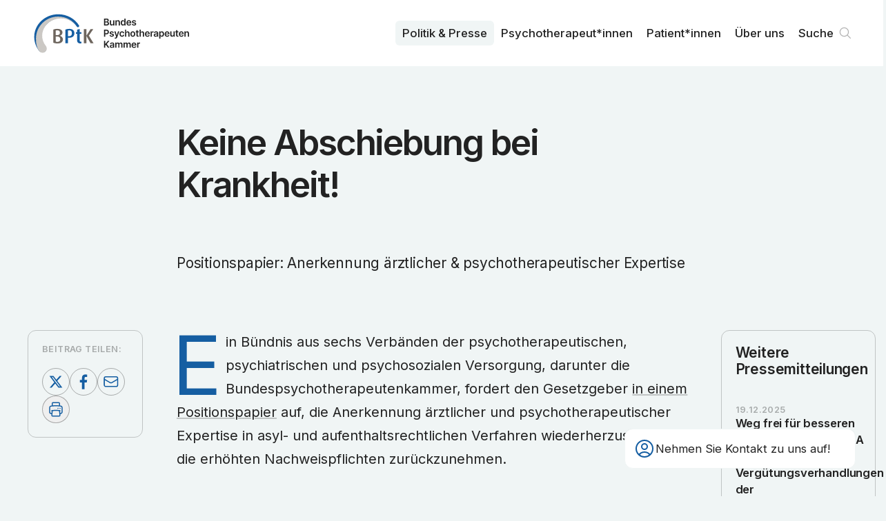

--- FILE ---
content_type: text/html; charset=utf-8
request_url: https://www.bptk.de/pressemitteilungen/keine-abschiebung-bei-krankheit/
body_size: 7849
content:
<!DOCTYPE html><html lang="de"><head><meta charSet="utf-8" data-next-head=""/><meta name="viewport" content="width=device-width" data-next-head=""/><link rel="preload" href="/_next/static/media/bptk-bildmarke.338ed1bf.svg" as="image" data-next-head=""/><link rel="preload" href="/_next/static/media/bptk-wortmarke.6fec8bb9.svg" as="image" data-next-head=""/><title data-next-head="">Keine Abschiebung bei Krankheit! – BPtK</title><meta name="description" content="Positionspapier: Anerkennung ärztlicher &amp; psychotherapeutischer Expertise" data-next-head=""/><link rel="canonical" href="https://www.bptk.de/pressemitteilungen/keine-abschiebung-bei-krankheit" data-next-head=""/><meta property="og:type" content="article" data-next-head=""/><meta property="og:locale" content="de_DE" data-next-head=""/><meta property="og:url" content="https://www.bptk.de/pressemitteilungen/keine-abschiebung-bei-krankheit" data-next-head=""/><meta property="og:site_name" content="BPtK" data-next-head=""/><meta property="og:title" content="Keine Abschiebung bei Krankheit!" data-next-head=""/><meta property="og:description" content="Positionspapier: Anerkennung ärztlicher &amp; psychotherapeutischer Expertise" data-next-head=""/><meta property="og:image" content="https://api.bptk.de/uploads/ogimage_social_media_preview_92f4715ef9.png" data-next-head=""/><meta property="article:published_time" content="2023-06-20" data-next-head=""/><meta property="article:modified_time" content="2023-07-10T12:41:02.083Z" data-next-head=""/><meta property="article:section" content="Pressemitteilungen" data-next-head=""/><meta name="twitter:card" content="summary_large_image" data-next-head=""/><meta name="twitter:site" content="@site" data-next-head=""/><meta name="twitter:creator" content="@handle" data-next-head=""/><meta name="twitter:title" content="Keine Abschiebung bei Krankheit!" data-next-head=""/><meta name="twitter:description" content="Positionspapier: Anerkennung ärztlicher &amp; psychotherapeutischer Expertise" data-next-head=""/><meta name="twitter:image" content="https://api.bptk.de/uploads/ogimage_social_media_preview_92f4715ef9.png" data-next-head=""/><link rel="icon" type="image/png" sizes="16x16" href="https://www.bptk.de/icons/favicon-16x16.png"/><link rel="icon" type="image/png" sizes="32x32" href="https://www.bptk.de/icons/favicon-32x32.png"/><link rel="apple-touch-icon" sizes="60x60" href="https://www.bptk.de/icons/apple-touch-icon-60x60.png"/><link rel="apple-touch-icon" sizes="76x76" href="https://www.bptk.de/icons/apple-touch-icon-76x76.png"/><link rel="apple-touch-icon" sizes="120x120" href="https://www.bptk.de/icons/apple-touch-icon-120x120.png"/><link rel="apple-touch-icon" sizes="152x152" href="https://www.bptk.de/icons/apple-touch-icon-152x152.png"/><link rel="apple-touch-icon" sizes="180x180" href="https://www.bptk.de/icons/apple-touch-icon-180x180.png"/><link rel="manifest" href="https://www.bptk.de/manifest.json"/><link rel="mask-icon" href="/icons/safari-pinned-tab.svg" color="#ffffff"/><meta name="msapplication-TileColor"/><meta name="msapplication-navbutton-color" content="#ffffff"/><meta name="msapplication-TileColor"/><meta name="theme-color"/><meta name="apple-mobile-web-app-title" content="BPtK"/><meta name="mobile-web-app-capable" content="yes"/><meta name="apple-mobile-web-app-status-bar-style" content="black-translucent"/><link href="icon/touch-icon-start-up-320x480.png" rel="apple-touch-startup-image"/><link rel="preload" href="/_next/static/media/83afe278b6a6bb3c-s.p.3a6ba036.woff2" as="font" type="font/woff2" crossorigin="anonymous" data-next-font="size-adjust"/><link rel="preload" href="/_next/static/chunks/833d7be78cf3ff12.css" as="style"/><link rel="stylesheet" href="/_next/static/chunks/833d7be78cf3ff12.css" data-n-g=""/><noscript data-n-css=""></noscript><script src="/_next/static/chunks/4a7d2b935920da2a.js" defer=""></script><script src="/_next/static/chunks/dacecbcb8589ffc0.js" defer=""></script><script src="/_next/static/chunks/f469c6bdce30310c.js" defer=""></script><script src="/_next/static/chunks/54911c9fd04721d3.js" defer=""></script><script src="/_next/static/chunks/f143e85af0965fac.js" defer=""></script><script src="/_next/static/chunks/c3f604223a40a69a.js" defer=""></script><script src="/_next/static/chunks/cc49d95e548161f0.js" defer=""></script><script src="/_next/static/chunks/turbopack-08f2c5bb156b66a3.js" defer=""></script><script src="/_next/static/chunks/c5e4eb7493abd1ff.js" defer=""></script><script src="/_next/static/chunks/0f226c713edfbe29.js" defer=""></script><script src="/_next/static/chunks/0059bebd528c29e5.js" defer=""></script><script src="/_next/static/chunks/turbopack-754b726b7e21c290.js" defer=""></script><script src="/_next/static/zKghLW8HcfId6KlJ8LRhD/_ssgManifest.js" defer=""></script><script src="/_next/static/zKghLW8HcfId6KlJ8LRhD/_buildManifest.js" defer=""></script></head><body><link rel="preload" as="image" href="/_next/static/media/bptk-bildmarke.338ed1bf.svg"/><link rel="preload" as="image" href="/_next/static/media/bptk-wortmarke.6fec8bb9.svg"/><div id="__next"><div class="fixed z-50 top-0 inset-x-0 bg-white print:bg-transparent font-sans inter_b9b6c3b4-module__GbT-rW__variable"><nav class="max-w-screen-3xl mx-auto transition-all sidepadding flex gap-sm justify-between items-start h-24 print:!h-16"><a class="sr-only absolute left-0 mr-c-2 top-1 z-50" href="#content">Zum Inhalt springen</a><a title="Zur Startseite navigieren" class="h-full flex gap-sm items-center group" href="/"><img alt="Signet der BundesPsychoTherapeutenkammen" aria-hidden="true" width="106" height="69" decoding="async" data-nimg="1" class="h-[60%] transition group-hover:scale-104 w-max" style="color:transparent" src="/_next/static/media/bptk-bildmarke.338ed1bf.svg"/><img alt="Signet der BundesPsychoTherapeutenkammen" aria-hidden="true" width="132" height="46" decoding="async" data-nimg="1" class="h-[45%] w-max transition print:!hidden" style="color:transparent" src="/_next/static/media/bptk-wortmarke.6fec8bb9.svg"/></a><ul class="hidden print:!hidden lg:flex h-full font-sans relative z-10 transition max-md:hidden gap-1 justify-self-end items-center"><li class="relative inline-block text-left group font-medium"><a class="inline-flex w-full font-md px-2.5 py-1.5 rounded-md group-hover:bg-offwhite group-hover:text-black transition-custom bg-offwhite" href="/politik-und-presse/">Politik & Presse</a></li><li class="relative inline-block text-left group font-medium"><a class="inline-flex w-full font-md px-2.5 py-1.5 rounded-md group-hover:bg-offwhite group-hover:text-black transition-custom" href="/psychotherapeut-innen/">Psycho­therapeut*innen</a></li><li class="relative inline-block text-left group font-medium"><a class="inline-flex w-full font-md px-2.5 py-1.5 rounded-md group-hover:bg-offwhite group-hover:text-black transition-custom" href="/patient-innen/">Patient*innen</a></li><li class="relative inline-block text-left group font-medium"><a class="inline-flex w-full font-md px-2.5 py-1.5 rounded-md group-hover:bg-offwhite group-hover:text-black transition-custom" href="/ueber-uns/">Über uns</a></li><li><div class="fixed z-30 right-5 bottom-5 sm:right-10 sm:bottom-10 font-sans print:!hidden inter_b9b6c3b4-module__GbT-rW__variable"><div class="px-3 rounded-xl py-3 card-border border-offwhite bg-white backdrop-blur-md sm:w-[320px] md:w-[335px] group"><div role="button" tabindex="0" aria-label="Kontaktdaten anzeigen" class="flex items-center gap-2 relative z-2 md:group-hover:opacity-0 transition cursor-pointer"><svg xmlns="http://www.w3.org/2000/svg" fill="none" viewBox="0 0 24 24" stroke-width="1.5" stroke="currentColor" aria-hidden="true" data-slot="icon" class="w-8 text-main"><path stroke-linecap="round" stroke-linejoin="round" d="M17.982 18.725A7.488 7.488 0 0 0 12 15.75a7.488 7.488 0 0 0-5.982 2.975m11.963 0a9 9 0 1 0-11.963 0m11.963 0A8.966 8.966 0 0 1 12 21a8.966 8.966 0 0 1-5.982-2.275M15 9.75a3 3 0 1 1-6 0 3 3 0 0 1 6 0Z"></path></svg><h3 class="font-md pr-2 max-sm:hidden">Nehmen Sie Kontakt zu uns auf!</h3></div></div></div></li><li><a class="font-md font-medium relative flex items-center group pl-2.5 pr-8 py-1.5 hover:bg-offwhite hover:text-black transition-custom rounded-md" href="/suche/">Suche<svg viewBox="0 0 100 100" xmlns="http://www.w3.org/2000/svg" class="absolute right-0 flex-shrink-0 w-8 stroke-grey stroke-[4]"><path d="M76 73L61.823 58.823M61.823 58.823C65.3024 55.3436 67.4545 50.5367 67.4545 45.2273C67.4545 34.6083 58.8462 26 48.2273 26C37.6083 26 29 34.6083 29 45.2273C29 55.8462 37.6083 64.4545 48.2273 64.4545C53.5367 64.4545 58.3435 62.3025 61.823 58.823Z" fill="none" stroke-linecap="round" stroke-linejoin="round"></path></svg></a></li></ul><button tabindex="0" aria-haspopup="dialog" aria-expanded="false" aria-label="Haupt-Navigation öffnen" class="lg:hidden self-center flex relative h-8 w-8 items-center cursor-pointer transition-transform hover:scale-105"><span class="block absolute left-0 right-0 h-[2px] origin-center bg-main transition duration-500 -translate-y-1.5"></span><span class="block absolute left-0 right-0 h-[2px] origin-center bg-main transition duration-500"></span><span class="block absolute left-0 right-0 h-[2px] origin-center bg-main transition duration-500 translate-y-1.5"></span></button></nav></div><div class="relative z-10 flex flex-col pt-24 print:!p-0 print:!left-10 font-sans inter_b9b6c3b4-module__GbT-rW__variable"><main id="content"><header class="flex-grow items-start bg-offwhite"><div class="sidepadding max-w-screen-3xl mx-auto py-10 pb-16 sm:py-20 print:!pt-0 print:max-w-xl print:py-8"><div class="grid max-w-3xl mx-auto self-center gap-sm xl:gap-md w-full overflow-hidden max-w-3xl"><h1 class="font-article-headline mb-[0.5em] print:mb-[0.2em] overflow-hidden text-balance">Keine Abschiebung bei Krankheit!</h1><p class="w-full font-article-subhead overflow-hidden text-balance">Positionspapier: Anerkennung ärztlicher &amp; psychotherapeutischer Expertise</p></div></div></header><section class="flex-grow items-start bg-offwhite print:h-0"><div class="sidepadding max-w-screen-3xl mx-auto py-10 pb-16 sm:py-20 grid print:!grid-cols-1 xl:grid-cols-12 !pt-0 gap-md print:!max-w-xl"><main class="xl:order-2 xl:col-span-8 relative z-10 mx-auto max-w-3xl w-full content-start grid gap-md"><div class="overflow-hidden"><p class="font-text [&amp;:not(.noInitial)]:initial mb-[1.5em] last:mb-0 [&amp;&gt;a]:link hyphenation outdentInitial">Ein Bündnis
aus sechs Verbänden der psychotherapeutischen, psychiatrischen und
psychosozialen Versorgung, darunter die Bundespsychotherapeutenkammer, fordert
den Gesetzgeber <a href="/uploads/20230620_Positionspapier_Sicherstellung_der_Rechte_von_Schutzsuchenden_im_Asylverfahren_bb7835c144.pdf">in einem Positionspapier</a> auf, die Anerkennung ärztlicher und
psychotherapeutischer Expertise in asyl- und aufenthaltsrechtlichen Verfahren
wiederherzustellen und die erhöhten Nachweispflichten zurückzunehmen.</p><p class="font-text [&amp;:not(.noInitial)]:initial mb-[1.5em] last:mb-0 [&amp;&gt;a]:link hyphenation outdentInitial">»Wenn eine
Geflüchtete* schwer traumatisiert ist, eine Abschiebung den psychischen
Gesundheitszustand weiter verschlechtern würde oder sogar die Gefahr besteht,
dass die Person aufgrund ihrer psychischen Erkrankung Suizid begeht, muss die
Geflüchtete* geschützt werden. Dass psychotherapeutische Gutachten in
Asylverfahren nicht mehr anerkannt werden, ist Schikane und erschwert
Geflüchteten mit psychischen Erkrankungen, ihr Recht auf Schutz wahrzunehmen“,
erklärt Dr. Andrea Benecke, Präsidentin der Bundespsychotherapeutenkammer
(BPtK).</p><p class="font-text [&amp;:not(.noInitial)]:initial mb-[1.5em] last:mb-0 [&amp;&gt;a]:link hyphenation outdentInitial">Geflüchtete
Menschen tragen derzeit die Beweislast, wenn es um den Nachweis von
Erkrankungen im Asylverfahren geht. Sie verfügen in der Regel jedoch nicht über
die Ressourcen oder den Zugang zu Fachkräften, um solche Stellungnahmen in
Auftrag zu geben. Keine andere Personengruppe treffen derart hohe Anforderungen
beim Nachweis von Erkrankungen, die im Zuge der gesetzlichen Verschärfungen im
Asylrecht in den Jahren 2016 und 2019 noch erhöht wurden.</p><p class="font-text [&amp;:not(.noInitial)]:initial mb-[1.5em] last:mb-0 [&amp;&gt;a]:link hyphenation noInitial">Aus diesem
Grund fordern die Verbände:</p><ol class="ol font-text mb-[2em] relative pl-[2em] [&amp;&gt;li&gt;a]:link [&amp;&gt;li]:hyphenation [&amp;&gt;li]:before:absolute [&amp;&gt;li]:before:left-0 [&amp;&gt;li]:before:text-main [&amp;.ul&gt;li]:before:content-[&#x27;•&#x27;] [&amp;.ol&gt;li]:before:content-[counter(ol)_&#x27;.&#x27;] [&amp;.ol&gt;li]:before:normal-nums"><li>Die Ermittlungspflicht muss bei den Behörden liegen;</li><li>Die Kosten für die anspruchsvollen Nachweise müssen von den zur Ermittlung verpflichteten Behörden getragen werden;<br></li><li>Stellungnahmen Psychologischer Psychotherapeut*innen und Kinder- und Jugendlichenpsychotherapeut*innen müssen wieder berücksichtigt werden.<br></li></ol><p class="font-text [&amp;:not(.noInitial)]:initial mb-[1.5em] last:mb-0 [&amp;&gt;a]:link hyphenation outdentInitial">Damit eine
Bescheinigung im Asylverfahren als qualifiziert gilt, muss sie nicht nur die
Krankheitsvorgeschichte, die Untersuchungsmethoden und die Diagnose enthalten,
sondern auch die Folgen, die sich nach ärztlicher Beurteilung aus der
krankheitsbedingten Situation voraussichtlich ergeben. </p><p class="font-text [&amp;:not(.noInitial)]:initial mb-[1.5em] last:mb-0 [&amp;&gt;a]:link hyphenation">Viele
Behandler*innen können aus Kapazitätsgründen keine derart umfangreichen
Stellungnahmen erstellen. Ärzt*innen und Psychotherapeut*innen, die mit der
Versorgung von Geflüchteten in Berührung kommen, sind zudem regelmäßig mit dem
Problem konfrontiert, dass ihre Expertise in der Beurteilung von Erkrankungen
von Behörden oder Verwaltungsgerichten nicht berücksichtigt werden.</p><p class="font-text [&amp;:not(.noInitial)]:initial mb-[1.5em] last:mb-0 [&amp;&gt;a]:link hyphenation outdentInitial">Im Bereich
psychischer Erkrankungen wie der Posttraumatischen Belastungsstörung werden
Atteste von Psychologischen Psychotherapeut*innen und Kinder- und
Jugendlichenpsychotherapeut*innen ohne Anführung fachlicher Gründe seit 2019
nicht mehr berücksichtigt. Infolgedessen bleibt es dem Zufall überlassen, ob
Menschen eine fachärztliche Bescheinigung rechtzeitig einreichen können.
Traumatisierten Menschen, die Sicherheit und Schutz in Deutschland suchen,
droht die Abschiebung trotz Krankheit und Schutzbedarf. </p></div><div class="grid card-sm bg-white self-start print:break-inside-avoid"><h3 class="relative font-lg text-main mb-2 line-bottom">Downloads</h3><ul class="grid gap-sm overflow-hidden"><li class="relative line-bottom last:line-y-none after:-bottom-2 printLink"><a href="https://api.bptk.de/uploads/20230620_pm_bptk_Positionspapier_Asylverfahren_cf977d71a3.pdf" target="_blank" class="relative flex print:flex-wrap max-sm:flex-wrap gap-x-5 group hover:text-main w-full pl-12 pb-1 overflow-hidden font-text leading-[1.4] items-start" rel="noopener noreferrer"><div class="w-8 absolute left-0"><svg xmlns="http://www.w3.org/2000/svg" fill="none" viewBox="0 0 24 24" stroke-width="1.5" stroke="currentColor" aria-hidden="true" data-slot="icon" class="w-8 group-hover:text-main flex-shrink-0"><path stroke-linecap="round" stroke-linejoin="round" d="M19.5 14.25v-2.625a3.375 3.375 0 0 0-3.375-3.375h-1.5A1.125 1.125 0 0 1 13.5 7.125v-1.5a3.375 3.375 0 0 0-3.375-3.375H8.25m2.25 0H5.625c-.621 0-1.125.504-1.125 1.125v17.25c0 .621.504 1.125 1.125 1.125h12.75c.621 0 1.125-.504 1.125-1.125V11.25a9 9 0 0 0-9-9Z"></path></svg></div><span class="flex gap-5 items-start">Pressemitteilung der BPtK: Keine Abschiebung bei Krankheit! Positionspapier: Anerkennung ärztlicher &amp; psychotherapeutischer Expertise</span><p class="print:!hidden max-sm:w-full text-sm text-grey contrast-more:text-black whitespace-nowrap tabular-nums sm:ml-auto mt-1.5 sm:mt-[0.35em]">0.2<!-- --> MB</p></a></li><li class="relative line-bottom last:line-y-none after:-bottom-2 printLink"><a href="https://api.bptk.de/uploads/20230620_Positionspapier_Sicherstellung_der_Rechte_von_Schutzsuchenden_im_Asylverfahren_bb7835c144.pdf" target="_blank" class="relative flex print:flex-wrap max-sm:flex-wrap gap-x-5 group hover:text-main w-full pl-12 pb-1 overflow-hidden font-text leading-[1.4] items-start" rel="noopener noreferrer"><div class="w-8 absolute left-0"><svg xmlns="http://www.w3.org/2000/svg" fill="none" viewBox="0 0 24 24" stroke-width="1.5" stroke="currentColor" aria-hidden="true" data-slot="icon" class="w-8 group-hover:text-main flex-shrink-0"><path stroke-linecap="round" stroke-linejoin="round" d="M19.5 14.25v-2.625a3.375 3.375 0 0 0-3.375-3.375h-1.5A1.125 1.125 0 0 1 13.5 7.125v-1.5a3.375 3.375 0 0 0-3.375-3.375H8.25m2.25 0H5.625c-.621 0-1.125.504-1.125 1.125v17.25c0 .621.504 1.125 1.125 1.125h12.75c.621 0 1.125-.504 1.125-1.125V11.25a9 9 0 0 0-9-9Z"></path></svg></div><span class="flex gap-5 items-start">Positionspapier: Sicherstellung der Rechte von Schutzsuchenden und Berücksichtigung der Versorgungslage. Anerkennung ärztlicher und psychotherapeutischer Expertise in asyl- und aufenthaltsrechtlichen Verfahren</span><p class="print:!hidden max-sm:w-full text-sm text-grey contrast-more:text-black whitespace-nowrap tabular-nums sm:ml-auto mt-1.5 sm:mt-[0.35em]">8.8<!-- --> MB</p></a></li></ul></div><p class="card card-sm card-border text-md print:!text-xs">Veröffentlicht am <!-- -->20. Juni 2023</p></main><aside class="xl:order-1 xl:col-span-2 xl:sticky top-[5.5rem] self-start print:!hidden card-sm card-border grid xl:gap-10 max-w-3xl w-full justify-self-center"><div class="grid gap-sm relative justify-center"><h4 class="font-sm">Beitrag teilen:</h4><div class="flex flex-wrap gap-xs justify-start"><a href="https://twitter.com/share?url=https://www.bptk.de/pressemitteilungen/keine-abschiebung-bei-krankheit" target="_blank" aria-label="Beitrag auf Twitter teilen" class="w-10 h-10 flex-shrink-0 backdrop-blur-md rounded-full [&amp;&gt;svg]:fill-main [&amp;&gt;svg]:w-full border border-grey hover:border-main transition"><svg xmlns="http://www.w3.org/2000/svg" viewBox="0 0 100 100"><path d="M64.2,27.9h7.5L55.2,46.6l19.3,25.5H59.4L47.5,56.7L34,72.1h-7.5L43.9,52L25.5,27.9H41L51.7,42L64.2,27.9z M61.6,67.7h4.2  l-27-35.6h-4.5L61.6,67.7z"></path></svg></a><a href="https://www.facebook.com/sharer/sharer.php?u=https://www.bptk.de/pressemitteilungen/keine-abschiebung-bei-krankheit" target="_blank" aria-label="Beitrag auf Facebook teilen" class="w-10 h-10 flex-shrink-0 backdrop-blur-md rounded-full [&amp;&gt;svg]:fill-main [&amp;&gt;svg]:w-full border border-grey hover:border-main transition"><svg viewBox="0 0 100 100" fill="none" xmlns="http://www.w3.org/2000/svg"><path d="M54.2452 78V52.4267H62.5548L63.8194 42.5333H54.2452V36.1867C54.2452 33.3867 54.9677 31.3333 58.9419 31.3333H64V22.3733C63.0968 22.1867 60.0258 22 56.5936 22C49.1871 22 44.129 26.6667 44.129 35.0667V42.5333H36V52.4267H44.3097V78H54.2452Z"></path></svg></a><a href="mailto:?subject=»Keine Abschiebung bei Krankheit!« von bptk.de&amp;body=https://www.bptk.de/pressemitteilungen/keine-abschiebung-bei-krankheit" aria-label="Beitrag als E-Mail versenden" class="w-10 h-10 flex-shrink-0 backdrop-blur-md rounded-full [&amp;&gt;svg]:stroke-main [&amp;&gt;svg&gt;path]:stroke-[4] border border-grey hover:border-main transition"><svg viewBox="0 0 100 100" fill="none" xmlns="http://www.w3.org/2000/svg"><path d="M75 36.55V62.45C75 65.5152 72.3654 68 69.1154 68H29.8846C26.6346 68 24 65.5152 24 62.45V36.55M75 36.55C75 33.4848 72.3654 31 69.1154 31H29.8846C26.6346 31 24 33.4848 24 36.55M75 36.55V37.1487C75 39.076 73.9399 40.8653 72.1995 41.8754L52.5841 53.26C50.6928 54.3577 48.3072 54.3577 46.4159 53.26L26.8005 41.8754C25.0601 40.8653 24 39.076 24 37.1487V36.55" stroke-width="4"></path></svg></a><button aria-label="Beitrag ausdrucken" class="w-10 h-10 flex-shrink-0 backdrop-blur-md rounded-full flex items-center justify-center border border-grey hover:border-main transition"><svg xmlns="http://www.w3.org/2000/svg" fill="none" viewBox="0 0 24 24" stroke-width="1.5" stroke="currentColor" aria-hidden="true" data-slot="icon" class="w-6 h-6 text-main"><path stroke-linecap="round" stroke-linejoin="round" d="M6.72 13.829c-.24.03-.48.062-.72.096m.72-.096a42.415 42.415 0 0 1 10.56 0m-10.56 0L6.34 18m10.94-4.171c.24.03.48.062.72.096m-.72-.096L17.66 18m0 0 .229 2.523a1.125 1.125 0 0 1-1.12 1.227H7.231c-.662 0-1.18-.568-1.12-1.227L6.34 18m11.318 0h1.091A2.25 2.25 0 0 0 21 15.75V9.456c0-1.081-.768-2.015-1.837-2.175a48.055 48.055 0 0 0-1.913-.247M6.34 18H5.25A2.25 2.25 0 0 1 3 15.75V9.456c0-1.081.768-2.015 1.837-2.175a48.041 48.041 0 0 1 1.913-.247m10.5 0a48.536 48.536 0 0 0-10.5 0m10.5 0V3.375c0-.621-.504-1.125-1.125-1.125h-8.25c-.621 0-1.125.504-1.125 1.125v3.659M18 10.5h.008v.008H18V10.5Zm-3 0h.008v.008H15V10.5Z"></path></svg></button></div></div></aside><aside class="xl:order-3 xl:col-span-2 xl:sticky top-[5.5rem] self-start print:!hidden min-w-[14rem] card-sm card-border !gap-10 grid sm:max-xl:grid-cols-2 w-full max-w-3xl justify-self-center"><h3 class="font-lg hyphenation">Weitere Pressemitteilungen</h3><ul class="grid gap-sm sm:max-xl:line-left-outside first:before:hidden"><li class="line-bottom after:-bottom-2.5 last:line-y-none"><a class="flex flex-col gap-xs group" href="/pressemitteilungen/bptk-wertet-beep-beschluss-positiv/"><p class="font-sm">19.12.2025</p><p class="font-lg xl:font-md font-semibold group-hover:text-main hyphenation">Weg frei für besseren Datenschutz in der ePA und Vergütungsverhandlungen der Weiterbildungsambulanzen</p></a></li><li class="line-bottom after:-bottom-2.5 last:line-y-none"><a class="flex flex-col gap-xs group" href="/pressemitteilungen/psychotherapeut-innen-leisten-notfallversorgung-und-patientensteuerung/"><p class="font-sm">09.12.2025</p><p class="font-lg xl:font-md font-semibold group-hover:text-main hyphenation">Psychotherapeut*innen leisten Notfallversorgung und Patientensteuerung</p></a></li><li class="line-bottom after:-bottom-2.5 last:line-y-none"><a class="flex flex-col gap-xs group" href="/pressemitteilungen/psychotherapeut-innen-koennen-kuenftig-die-behandlungskoordination-im-disease-management-programm-depression-uebernehmen/"><p class="font-sm">21.11.2025</p><p class="font-lg xl:font-md font-semibold group-hover:text-main hyphenation">Psychotherapeut*innen können künftig die Behandlungskoordination im Disease-Management-Programm Depression übernehmen </p></a></li></ul><a class="group button-sm text-black border-grey hover:button-main-transparent font-xs self-end" href="/pressemitteilungen/">Alle ansehen<svg xmlns="http://www.w3.org/2000/svg" fill="none" viewBox="0 0 24 24" stroke-width="1.5" stroke="currentColor" aria-hidden="true" data-slot="icon" class="flex-shrink-0 w-5 text-grey contrast-more:text-black group-hover:text-main transition group-hover:translate-x-1"><path stroke-linecap="round" stroke-linejoin="round" d="M13.5 4.5 21 12m0 0-7.5 7.5M21 12H3"></path></svg></a></aside></div></section></main></div></div><script id="__NEXT_DATA__" type="application/json">{"props":{"pageProps":{"initialState":{"menueIsOpened":false,"showNewsletterQuicklink":true,"settings":{"socialmedia":[{"id":2905,"text":"instagram","url":"https://www.instagram.com/bptkpolitik/"},{"id":2945,"text":"linkedin","url":"https://linkedin.com/company/bundespsychotherapeutenkammer"}],"description":"Die Bundes­psychotherapeuten­kammer ist die Arbeits­gemeinschaft der Landes­kammern der Psycho­logischen Psycho­therapeutinnen und Psycho­therapeuten und der Kinder- und Jugendlichen­psycho­therapeutinnen und der Kinder- und Jugendlichen­psycho­therapeuten.","image":{"url":"https://api.bptk.de/uploads/ogimage_social_media_preview_92f4715ef9.png","width":1200,"height":762,"type":"image/png"},"address":"Klosterstraße 64, 10179 Berlin","telefon":"030 278785-0","email":"info@bptk.de","sprechzeiten":"Montag - Freitag\u003cbr /\u003e9:00 - 15:00 Uhr","pressekontakt":{"name":"Ulrike Florian","slug":"ulrike-florian","position":"Pressesprecherin","email":"presse@bptk.de","telefon":"030 278785-21","text":[]}},"fonts":[]},"meta":{"description":"Positionspapier: Anerkennung ärztlicher \u0026 psychotherapeutischer Expertise","image":{"url":"https://api.bptk.de/uploads/ogimage_social_media_preview_92f4715ef9.png","width":1200,"height":762,"type":"image/png"},"title":"Keine Abschiebung bei Krankheit!","url":"/pressemitteilungen/keine-abschiebung-bei-krankheit","type":"article","article":{"publishedTime":"2023-06-20","modifiedTime":"2023-07-10T12:41:02.083Z","section":"Pressemitteilungen"}},"sections":[{"type":"ContentHeader","id":"ContentHeader","title":"Keine Abschiebung bei Krankheit!","leader":"Positionspapier: Anerkennung ärztlicher \u0026 psychotherapeutischer Expertise","published":"20. Juni 2023","showPublished":true},{"type":"ContentBody","id":"ContentBody","title":"Keine Abschiebung bei Krankheit!","slug":"/pressemitteilungen/keine-abschiebung-bei-krankheit","content":[{"id":"cyzsAetF5R","type":"paragraph","text":"Ein Bündnis\naus sechs Verbänden der psychotherapeutischen, psychiatrischen und\npsychosozialen Versorgung, darunter die Bundespsychotherapeutenkammer, fordert\nden Gesetzgeber \u003ca href=\"/uploads/20230620_Positionspapier_Sicherstellung_der_Rechte_von_Schutzsuchenden_im_Asylverfahren_bb7835c144.pdf\"\u003ein einem Positionspapier\u003c/a\u003e auf, die Anerkennung ärztlicher und\npsychotherapeutischer Expertise in asyl- und aufenthaltsrechtlichen Verfahren\nwiederherzustellen und die erhöhten Nachweispflichten zurückzunehmen.","outdentInitial":true},{"id":"0TlVUtg1UG","type":"paragraph","text":"»Wenn eine\nGeflüchtete* schwer traumatisiert ist, eine Abschiebung den psychischen\nGesundheitszustand weiter verschlechtern würde oder sogar die Gefahr besteht,\ndass die Person aufgrund ihrer psychischen Erkrankung Suizid begeht, muss die\nGeflüchtete* geschützt werden. Dass psychotherapeutische Gutachten in\nAsylverfahren nicht mehr anerkannt werden, ist Schikane und erschwert\nGeflüchteten mit psychischen Erkrankungen, ihr Recht auf Schutz wahrzunehmen“,\nerklärt Dr. Andrea Benecke, Präsidentin der Bundespsychotherapeutenkammer\n(BPtK).","outdentInitial":true},{"id":"AhZcmP04LZ","type":"paragraph","text":"Geflüchtete\nMenschen tragen derzeit die Beweislast, wenn es um den Nachweis von\nErkrankungen im Asylverfahren geht. Sie verfügen in der Regel jedoch nicht über\ndie Ressourcen oder den Zugang zu Fachkräften, um solche Stellungnahmen in\nAuftrag zu geben. Keine andere Personengruppe treffen derart hohe Anforderungen\nbeim Nachweis von Erkrankungen, die im Zuge der gesetzlichen Verschärfungen im\nAsylrecht in den Jahren 2016 und 2019 noch erhöht wurden.","outdentInitial":true},{"id":"7cXPw6Bs1r","type":"paragraph","text":"Aus diesem\nGrund fordern die Verbände:","outdentInitial":false},{"id":"y33p1yhs0J","type":"list","data":{"style":"ordered","items":["Die Ermittlungspflicht muss bei den Behörden liegen;","Die Kosten für die anspruchsvollen Nachweise müssen von den zur Ermittlung verpflichteten Behörden getragen werden;\u003cbr\u003e","Stellungnahmen Psychologischer Psychotherapeut*innen und Kinder- und Jugendlichenpsychotherapeut*innen müssen wieder berücksichtigt werden.\u003cbr\u003e"]}},{"id":"vn-bgEBl9r","type":"paragraph","text":"Damit eine\nBescheinigung im Asylverfahren als qualifiziert gilt, muss sie nicht nur die\nKrankheitsvorgeschichte, die Untersuchungsmethoden und die Diagnose enthalten,\nsondern auch die Folgen, die sich nach ärztlicher Beurteilung aus der\nkrankheitsbedingten Situation voraussichtlich ergeben. ","outdentInitial":true},{"id":"nJ_n1-uWBF","type":"paragraph","text":"Viele\nBehandler*innen können aus Kapazitätsgründen keine derart umfangreichen\nStellungnahmen erstellen. Ärzt*innen und Psychotherapeut*innen, die mit der\nVersorgung von Geflüchteten in Berührung kommen, sind zudem regelmäßig mit dem\nProblem konfrontiert, dass ihre Expertise in der Beurteilung von Erkrankungen\nvon Behörden oder Verwaltungsgerichten nicht berücksichtigt werden.","outdentInitial":false},{"id":"XJ1Rk2RLhn","type":"paragraph","text":"Im Bereich\npsychischer Erkrankungen wie der Posttraumatischen Belastungsstörung werden\nAtteste von Psychologischen Psychotherapeut*innen und Kinder- und\nJugendlichenpsychotherapeut*innen ohne Anführung fachlicher Gründe seit 2019\nnicht mehr berücksichtigt. Infolgedessen bleibt es dem Zufall überlassen, ob\nMenschen eine fachärztliche Bescheinigung rechtzeitig einreichen können.\nTraumatisierten Menschen, die Sicherheit und Schutz in Deutschland suchen,\ndroht die Abschiebung trotz Krankheit und Schutzbedarf. ","outdentInitial":true}],"published":"20. Juni 2023","section":{"title":{"singular":"Pressemitteilung","plural":"Pressemitteilungen"},"slug":"/pressemitteilungen"},"downloads":[{"text":"Pressemitteilung der BPtK: Keine Abschiebung bei Krankheit! Positionspapier: Anerkennung ärztlicher \u0026 psychotherapeutischer Expertise","url":"https://api.bptk.de/uploads/20230620_pm_bptk_Positionspapier_Asylverfahren_cf977d71a3.pdf","size":0.2,"extension":".pdf"},{"text":"Positionspapier: Sicherstellung der Rechte von Schutzsuchenden und Berücksichtigung der Versorgungslage. Anerkennung ärztlicher und psychotherapeutischer Expertise in asyl- und aufenthaltsrechtlichen Verfahren","url":"https://api.bptk.de/uploads/20230620_Positionspapier_Sicherstellung_der_Rechte_von_Schutzsuchenden_im_Asylverfahren_bb7835c144.pdf","size":8.8,"extension":".pdf"}],"downloadsTitle":"Downloads","linksTitle":"Links","links":[],"further":{"title":"Weitere Pressemitteilungen","teasers":[{"title":"Weg frei für besseren Datenschutz in der ePA und Vergütungsverhandlungen der Weiterbildungsambulanzen","text":"BPtK wertet BEEP-Beschluss positiv","slug":"/pressemitteilungen/bptk-wertet-beep-beschluss-positiv","slugOriginal":"bptk-wertet-beep-beschluss-positiv","dateFromTo":"19. Dezember 2025","date":"19.12.2025","datestring":"2025-12-19","section":{"slug":"/pressemitteilungen","title":{"singular":"Pressemitteilung","plural":"Pressemitteilungen"}}},{"title":"Psychotherapeut*innen leisten Notfallversorgung und Patientensteuerung","text":"BPtK fordert Ergänzung im Gesetzentwurf zur Reform der Notfallversorgung","slug":"/pressemitteilungen/psychotherapeut-innen-leisten-notfallversorgung-und-patientensteuerung","slugOriginal":"psychotherapeut-innen-leisten-notfallversorgung-und-patientensteuerung","dateFromTo":"09. Dezember 2025","date":"09.12.2025","datestring":"2025-12-09","section":{"slug":"/pressemitteilungen","title":{"singular":"Pressemitteilung","plural":"Pressemitteilungen"}}},{"title":"Psychotherapeut*innen können künftig die Behandlungskoordination im Disease-Management-Programm Depression übernehmen ","text":"BPtK begrüßt Beschluss des Gemeinsamen Bundesausschusses","slug":"/pressemitteilungen/psychotherapeut-innen-koennen-kuenftig-die-behandlungskoordination-im-disease-management-programm-depression-uebernehmen","slugOriginal":"psychotherapeut-innen-koennen-kuenftig-die-behandlungskoordination-im-disease-management-programm-depression-uebernehmen","dateFromTo":"21. November 2025","date":"21.11.2025","datestring":"2025-11-21","section":{"slug":"/pressemitteilungen","title":{"singular":"Pressemitteilung","plural":"Pressemitteilungen"}}}],"button":{"text":"Alle ansehen","slug":"/pressemitteilungen"}},"share":true}]},"__N_SSG":true},"page":"/pressemitteilungen/[slug]","query":{"slug":"keine-abschiebung-bei-krankheit"},"buildId":"zKghLW8HcfId6KlJ8LRhD","isFallback":false,"isExperimentalCompile":false,"gsp":true,"scriptLoader":[]}</script></body></html>

--- FILE ---
content_type: application/javascript; charset=UTF-8
request_url: https://www.bptk.de/_next/static/chunks/c5e4eb7493abd1ff.js
body_size: 4704
content:
(globalThis.TURBOPACK||(globalThis.TURBOPACK=[])).push(["object"==typeof document?document.currentScript:void 0,75212,e=>{"use strict";var t=e.i(91398),l=e.i(56206),r=e.i(49786),a=e.i(26019);let s=({title:e,leader:r,className:a})=>(0,t.jsxs)("div",{className:(0,l.default)("grid max-w-3xl mx-auto self-center","gap-sm xl:gap-md","w-full overflow-hidden",a),children:[(0,t.jsx)("h1",{className:(0,l.default)("font-article-headline mb-[0.5em] print:mb-[0.2em] overflow-hidden text-balance"),children:e}),r&&(0,t.jsx)("p",{className:(0,l.default)("w-full font-article-subhead overflow-hidden text-balance"),children:r})]}),i=({title:e,leader:i,image:n,className:d})=>(0,t.jsxs)(r.default,{tag:"header",color:"offwhite",defaultGrid:!1,className:{inner:(0,l.default)("grid lg:grid-cols-2 gap-md content-center","!pt-10 print:!pt-0 print:!max-w-xl",d)},children:[(0,t.jsx)(s,{title:e,leader:i,className:"order-1 md:order-2 print:!order-2"}),(0,t.jsxs)("div",{className:(0,l.default)("flex flex-col gap-3 order-2 md:order-1 print:!order-1","mx-auto w-full max-xl:max-w-3xl print:!max-w-xl"),children:[(0,t.jsx)(a.default,{...n,sizes:"(max-width: 767px) 100vw, (max-width: 1680px) 70vw, 1048px",className:(0,l.default)("w-full rounded-xl print:!max-h-[20vh] print:!self-start print:!w-auto ",{"aspect-square object-cover":n.height>n.width})}),n?.caption&&(0,t.jsx)("p",{className:(0,l.default)("flex flex-wrap gap-4 text-black font-md"),children:n.caption})]})]});e.s(["default",0,({title:e,image:a,leader:n,className:d,published:o})=>a?.src?(0,t.jsx)(i,{title:e,leader:n,image:a,className:d,published:o}):(0,t.jsx)(r.default,{tag:"header",color:"offwhite",className:{inner:(0,l.default)("print:!pt-0 print:max-w-xl print:py-8",d)},defaultGrid:!1,children:(0,t.jsx)(s,{title:e,leader:n,published:o,className:"max-w-3xl"})})],75212)},29851,e=>{"use strict";var t=e.i(91398),l=e.i(56206),r=e.i(83791),a=e.i(49786),s=e.i(8510),i=e.i(65916);let n=({title:e,teasers:r,button:a})=>r?.length?(0,t.jsxs)("aside",{className:(0,l.default)("xl:order-3 xl:col-span-2 xl:sticky top-[5.5rem] self-start","print:!hidden min-w-[14rem]","card-sm card-border !gap-10 grid sm:max-xl:grid-cols-2","w-full max-w-3xl justify-self-center"),children:[e&&(0,t.jsx)("h3",{className:"font-lg hyphenation",children:e}),(0,t.jsx)("ul",{className:"grid gap-sm sm:max-xl:line-left-outside first:before:hidden",children:r.map(e=>(0,t.jsx)("li",{className:"line-bottom after:-bottom-2.5 last:line-y-none",children:(0,t.jsxs)(i.default,{href:e.slug,className:"flex flex-col gap-xs group",children:[e.date&&(0,t.jsx)("p",{className:"font-sm",children:e.date}),(0,t.jsx)("p",{className:"font-lg xl:font-md font-semibold group-hover:text-main hyphenation",children:e.title})]})},e.slug))}),a?.slug&&(0,t.jsx)(s.default,{title:a.text,slug:a.slug,className:"font-xs self-end"})]}):null;var d=e.i(90645),o=e.i(36201),u=e.i(42040),c=e.i(26019);let f=({cover:e,bestelllink:r})=>e?(0,t.jsx)(c.default,{...e,className:(0,l.default)("w-1/4 mt-3 border border-lightgrey",{"transition group-hover:scale-95":!!r?.url})}):null,m=({cover:e,bestelllink:r})=>r?.url||r?.text?(0,t.jsxs)("div",{className:(0,l.default)("card-sm bg-white gap-xs","group"),children:[(0,t.jsx)("h3",{className:"font-lg text-main line-bottom",children:"Bestellen"}),(0,t.jsx)("div",{className:"flex flex-row items-center gap-sm ",children:r?.url?(0,t.jsxs)(i.default,{href:r?.url,target:"_blank",className:(0,l.default)("relative flex items-center gap-xs print:flex-wrap gap-x-5 group"),children:[(0,t.jsx)(f,{cover:e,bestelllink:r}),(0,t.jsx)("p",{className:"font-text leading-[1.45] transition-all group-hover:text-main w-full",children:r?.text||r?.url})]}):(0,t.jsxs)(t.Fragment,{children:[(0,t.jsx)(f,{cover:e,bestelllink:r}),(0,t.jsx)("p",{children:r?.text})]})})]}):null;var h=e.i(304);let x=({event:e})=>e?(0,t.jsxs)("aside",{className:(0,l.default)("xl:order-1 xl:col-span-2","xl:sticky top-[5.5rem] self-start","print:!hidden","card-sm card-border card-offwhite card-hover","grid xl:gap-10","max-w-3xl w-full justify-self-center"),children:[(0,t.jsx)("p",{className:"font-sm",children:"Nächster Termin"}),(0,t.jsx)(i.default,{href:e?.slug,className:"block font-xl transition hover:text-main",children:e?.date})]}):null;var p=e.i(52531);e.s(["default",0,({content:e,title:s,slug:i,further:c,event:f,downloads:g,cover:b,bestelllink:w,links:j,linksTitle:v,downloadsTitle:k,share:y=!0,published:_})=>(0,t.jsx)(t.Fragment,{children:(0,t.jsxs)(a.default,{defaultGrid:!1,className:{inner:(0,l.default)("grid print:!grid-cols-1 xl:grid-cols-12 !pt-0 gap-md print:!max-w-xl"),outer:"print:h-0"},color:"offwhite",children:[(0,t.jsxs)("main",{className:(0,l.default)("xl:order-2 xl:col-span-8 relative z-10 mx-auto max-w-3xl w-full content-start","grid gap-md",{"xl:col-start-3":!y}),children:[e?.length?(0,t.jsx)("div",{className:(0,l.default)("overflow-hidden"),children:(0,t.jsx)(r.default,{content:e,className:h.articleStyles})}):null,(0,t.jsx)(m,{bestelllink:w,cover:b}),(0,t.jsx)(u.default,{title:k,links:g,icon:(0,t.jsx)(o.DocumentIcon,{className:"w-8 group-hover:text-main flex-shrink-0"})}),(0,t.jsx)(u.default,{title:v,links:j,icon:(0,t.jsx)(d.LinkIcon,{className:"w-6 group-hover:text-main flex-shrink-0 relative"})}),_&&(0,t.jsxs)("p",{className:(0,l.default)("card card-sm card-border text-md print:!text-xs"),children:["Veröffentlicht am ",_]})]}),(0,t.jsx)(x,{event:f}),(0,t.jsx)(p.default,{slug:i,title:s,share:y}),(0,t.jsx)(n,{...c})]})})],29851)},61592,(e,t,l)=>{"use strict";Object.defineProperty(l,"__esModule",{value:!0}),Object.defineProperty(l,"LoadableContext",{enumerable:!0,get:function(){return r}});let r=e.r(31640)._(e.r(91788)).default.createContext(null)},52414,(e,t,l)=>{"use strict";Object.defineProperty(l,"__esModule",{value:!0}),Object.defineProperty(l,"default",{enumerable:!0,get:function(){return f}});let r=e.r(31640)._(e.r(91788)),a=e.r(61592),s=[],i=[],n=!1;function d(e){let t=e(),l={loading:!0,loaded:null,error:null};return l.promise=t.then(e=>(l.loading=!1,l.loaded=e,e)).catch(e=>{throw l.loading=!1,l.error=e,e}),l}class o{constructor(e,t){this._loadFn=e,this._opts=t,this._callbacks=new Set,this._delay=null,this._timeout=null,this.retry()}promise(){return this._res.promise}retry(){this._clearTimeouts(),this._res=this._loadFn(this._opts.loader),this._state={pastDelay:!1,timedOut:!1};let{_res:e,_opts:t}=this;e.loading&&("number"==typeof t.delay&&(0===t.delay?this._state.pastDelay=!0:this._delay=setTimeout(()=>{this._update({pastDelay:!0})},t.delay)),"number"==typeof t.timeout&&(this._timeout=setTimeout(()=>{this._update({timedOut:!0})},t.timeout))),this._res.promise.then(()=>{this._update({}),this._clearTimeouts()}).catch(e=>{this._update({}),this._clearTimeouts()}),this._update({})}_update(e){this._state={...this._state,error:this._res.error,loaded:this._res.loaded,loading:this._res.loading,...e},this._callbacks.forEach(e=>e())}_clearTimeouts(){clearTimeout(this._delay),clearTimeout(this._timeout)}getCurrentValue(){return this._state}subscribe(e){return this._callbacks.add(e),()=>{this._callbacks.delete(e)}}}function u(t){return function(t,l){let d=Object.assign({loader:null,loading:null,delay:200,timeout:null,webpack:null,modules:null},l),u=null;function c(){if(!u){let e=new o(t,d);u={getCurrentValue:e.getCurrentValue.bind(e),subscribe:e.subscribe.bind(e),retry:e.retry.bind(e),promise:e.promise.bind(e)}}return u.promise()}if("undefined"==typeof window&&s.push(c),!n&&"undefined"!=typeof window){let t=d.webpack&&"function"==typeof e.t.resolveWeak?d.webpack():d.modules;t&&i.push(e=>{for(let l of t)if(e.includes(l))return c()})}function f(e,t){let l;c(),(l=r.default.useContext(a.LoadableContext))&&Array.isArray(d.modules)&&d.modules.forEach(e=>{l(e)});let s=r.default.useSyncExternalStore(u.subscribe,u.getCurrentValue,u.getCurrentValue);return r.default.useImperativeHandle(t,()=>({retry:u.retry}),[]),r.default.useMemo(()=>{var t;return s.loading||s.error?r.default.createElement(d.loading,{isLoading:s.loading,pastDelay:s.pastDelay,timedOut:s.timedOut,error:s.error,retry:u.retry}):s.loaded?r.default.createElement((t=s.loaded)&&t.default?t.default:t,e):null},[e,s])}return f.preload=()=>c(),f.displayName="LoadableComponent",r.default.forwardRef(f)}(d,t)}function c(e,t){let l=[];for(;e.length;){let r=e.pop();l.push(r(t))}return Promise.all(l).then(()=>{if(e.length)return c(e,t)})}u.preloadAll=()=>new Promise((e,t)=>{c(s).then(e,t)}),u.preloadReady=(e=[])=>new Promise(t=>{let l=()=>(n=!0,t());c(i,e).then(l,l)}),"undefined"!=typeof window&&(window.__NEXT_PRELOADREADY=u.preloadReady);let f=u},25167,(e,t,l)=>{"use strict";Object.defineProperty(l,"__esModule",{value:!0});var r={default:function(){return c},noSSR:function(){return u}};for(var a in r)Object.defineProperty(l,a,{enumerable:!0,get:r[a]});let s=e.r(31640),i=e.r(91398);e.r(91788);let n=s._(e.r(52414)),d="undefined"==typeof window;function o(e){return{default:e?.default||e}}function u(e,t){if(delete t.webpack,delete t.modules,!d)return e(t);let l=t.loading;return()=>(0,i.jsx)(l,{error:null,isLoading:!0,pastDelay:!1,timedOut:!1})}function c(e,t){let l=n.default,r={loading:({error:e,isLoading:t,pastDelay:l})=>null};e instanceof Promise?r.loader=()=>e:"function"==typeof e?r.loader=e:"object"==typeof e&&(r={...r,...e});let a=(r={...r,...t}).loader;return(r.loadableGenerated&&(r={...r,...r.loadableGenerated},delete r.loadableGenerated),"boolean"!=typeof r.ssr||r.ssr)?l({...r,loader:()=>null!=a?a().then(o):Promise.resolve(o(()=>null))}):(delete r.webpack,delete r.modules,u(l,r))}("function"==typeof l.default||"object"==typeof l.default&&null!==l.default)&&void 0===l.default.__esModule&&(Object.defineProperty(l.default,"__esModule",{value:!0}),Object.assign(l.default,l),t.exports=l.default)},68489,(e,t,l)=>{t.exports=e.r(25167)},33421,e=>{"use strict";var t=e.i(91788);let l=t.forwardRef(function({title:e,titleId:l,...r},a){return t.createElement("svg",Object.assign({xmlns:"http://www.w3.org/2000/svg",fill:"none",viewBox:"0 0 24 24",strokeWidth:1.5,stroke:"currentColor","aria-hidden":"true","data-slot":"icon",ref:a,"aria-labelledby":l},r),e?t.createElement("title",{id:l},e):null,t.createElement("path",{strokeLinecap:"round",strokeLinejoin:"round",d:"M13.5 4.5 21 12m0 0-7.5 7.5M21 12H3"}))});e.s(["ArrowRightIcon",0,l],33421)},8510,e=>{"use strict";var t=e.i(91398),l=e.i(56206),r=e.i(33421),a=e.i(65916);e.s(["default",0,({slug:e,title:s,className:i})=>(0,t.jsxs)(a.default,{href:e,className:(0,l.default)("group button-sm text-black border-grey hover:button-main-transparent",i),children:[s,(0,t.jsx)(r.ArrowRightIcon,{className:(0,l.default)("flex-shrink-0 w-5 text-grey contrast-more:text-black group-hover:text-main","transition group-hover:translate-x-1")})]})])},36201,e=>{"use strict";var t=e.i(91788);let l=t.forwardRef(function({title:e,titleId:l,...r},a){return t.createElement("svg",Object.assign({xmlns:"http://www.w3.org/2000/svg",fill:"none",viewBox:"0 0 24 24",strokeWidth:1.5,stroke:"currentColor","aria-hidden":"true","data-slot":"icon",ref:a,"aria-labelledby":l},r),e?t.createElement("title",{id:l},e):null,t.createElement("path",{strokeLinecap:"round",strokeLinejoin:"round",d:"M19.5 14.25v-2.625a3.375 3.375 0 0 0-3.375-3.375h-1.5A1.125 1.125 0 0 1 13.5 7.125v-1.5a3.375 3.375 0 0 0-3.375-3.375H8.25m2.25 0H5.625c-.621 0-1.125.504-1.125 1.125v17.25c0 .621.504 1.125 1.125 1.125h12.75c.621 0 1.125-.504 1.125-1.125V11.25a9 9 0 0 0-9-9Z"}))});e.s(["DocumentIcon",0,l],36201)},42040,e=>{"use strict";var t=e.i(91398),l=e.i(56206),r=e.i(65916);e.s(["default",0,({title:e,links:a,icon:s,className:i})=>a?.length?(0,t.jsxs)("div",{className:(0,l.default)("grid card-sm bg-white self-start print:break-inside-avoid",i),children:[(0,t.jsx)("h3",{className:"relative font-lg text-main mb-2 line-bottom",children:e}),(0,t.jsx)("ul",{className:"grid gap-sm overflow-hidden",children:a?.map(e=>(0,t.jsx)("li",{className:(0,l.default)("relative line-bottom last:line-y-none after:-bottom-2","printLink"),children:(0,t.jsxs)(r.default,{href:e.url,target:"_blank",className:(0,l.default)("relative flex print:flex-wrap max-sm:flex-wrap gap-x-5 group hover:text-main w-full","pl-12 pb-1","overflow-hidden","font-text leading-[1.4] items-start"),children:[(0,t.jsx)("div",{className:"w-8 absolute left-0",children:s}),(0,t.jsx)("span",{className:"flex gap-5 items-start",children:e.text}),e.size&&(0,t.jsxs)("p",{className:(0,l.default)("print:!hidden max-sm:w-full text-sm text-grey contrast-more:text-black whitespace-nowrap tabular-nums","sm:ml-auto mt-1.5 sm:mt-[0.35em]"),children:[e.size," MB"]})]})},e.url))})]}):null])},91369,67764,77379,e=>{"use strict";var t=e.i(91398);e.s(["default",0,({className:e})=>(0,t.jsx)("svg",{viewBox:"0 0 100 100",fill:"none",xmlns:"http://www.w3.org/2000/svg",className:e,children:(0,t.jsx)("path",{d:"M75 36.55V62.45C75 65.5152 72.3654 68 69.1154 68H29.8846C26.6346 68 24 65.5152 24 62.45V36.55M75 36.55C75 33.4848 72.3654 31 69.1154 31H29.8846C26.6346 31 24 33.4848 24 36.55M75 36.55V37.1487C75 39.076 73.9399 40.8653 72.1995 41.8754L52.5841 53.26C50.6928 54.3577 48.3072 54.3577 46.4159 53.26L26.8005 41.8754C25.0601 40.8653 24 39.076 24 37.1487V36.55",strokeWidth:"4"})})],91369),e.s(["default",0,({className:e})=>(0,t.jsx)("svg",{viewBox:"0 0 100 100",fill:"none",xmlns:"http://www.w3.org/2000/svg",className:e,children:(0,t.jsx)("path",{d:"M54.2452 78V52.4267H62.5548L63.8194 42.5333H54.2452V36.1867C54.2452 33.3867 54.9677 31.3333 58.9419 31.3333H64V22.3733C63.0968 22.1867 60.0258 22 56.5936 22C49.1871 22 44.129 26.6667 44.129 35.0667V42.5333H36V52.4267H44.3097V78H54.2452Z"})})],67764),e.s(["default",0,({className:e})=>(0,t.jsx)("svg",{xmlns:"http://www.w3.org/2000/svg",className:e,viewBox:"0 0 100 100",children:(0,t.jsx)("path",{d:"M64.2,27.9h7.5L55.2,46.6l19.3,25.5H59.4L47.5,56.7L34,72.1h-7.5L43.9,52L25.5,27.9H41L51.7,42L64.2,27.9z M61.6,67.7h4.2  l-27-35.6h-4.5L61.6,67.7z"})})],77379)},90645,e=>{"use strict";var t=e.i(91788);let l=t.forwardRef(function({title:e,titleId:l,...r},a){return t.createElement("svg",Object.assign({xmlns:"http://www.w3.org/2000/svg",fill:"none",viewBox:"0 0 24 24",strokeWidth:1.5,stroke:"currentColor","aria-hidden":"true","data-slot":"icon",ref:a,"aria-labelledby":l},r),e?t.createElement("title",{id:l},e):null,t.createElement("path",{strokeLinecap:"round",strokeLinejoin:"round",d:"M13.19 8.688a4.5 4.5 0 0 1 1.242 7.244l-4.5 4.5a4.5 4.5 0 0 1-6.364-6.364l1.757-1.757m13.35-.622 1.757-1.757a4.5 4.5 0 0 0-6.364-6.364l-4.5 4.5a4.5 4.5 0 0 0 1.242 7.244"}))});e.s(["LinkIcon",0,l],90645)},52531,e=>{"use strict";var t=e.i(91398);e.i(50461);var l=e.i(56206),r=e.i(91369),a=e.i(91788);let s=({subject:e,body:l,...s})=>(a.default.useEffect(()=>{e||console.error("ShareEmail: subject is missing"),l||console.error("ShareEmail: body is missing")},[e,l]),(0,t.jsx)("a",{href:`mailto:?subject=${e}&body=${l}`,...s,children:(0,t.jsx)(r.default,{})}));var i=e.i(67764);let n=({url:e,...l})=>(a.default.useEffect(()=>{e||console.error("ShareEmail: subject is missing")},[e]),(0,t.jsx)("a",{href:`https://www.facebook.com/sharer/sharer.php?u=${e}`,target:"_blank",...l,children:(0,t.jsx)(i.default,{})}));var d=e.i(77379);let o=({url:e,...l})=>(a.default.useEffect(()=>{e||console.error("ShareEmail: subject is missing")},[e]),(0,t.jsx)("a",{href:`https://twitter.com/share?url=${e}`,target:"_blank",...l,children:(0,t.jsx)(d.default,{})})),u=a.forwardRef(function({title:e,titleId:t,...l},r){return a.createElement("svg",Object.assign({xmlns:"http://www.w3.org/2000/svg",fill:"none",viewBox:"0 0 24 24",strokeWidth:1.5,stroke:"currentColor","aria-hidden":"true","data-slot":"icon",ref:r,"aria-labelledby":t},l),e?a.createElement("title",{id:t},e):null,a.createElement("path",{strokeLinecap:"round",strokeLinejoin:"round",d:"M6.72 13.829c-.24.03-.48.062-.72.096m.72-.096a42.415 42.415 0 0 1 10.56 0m-10.56 0L6.34 18m10.94-4.171c.24.03.48.062.72.096m-.72-.096L17.66 18m0 0 .229 2.523a1.125 1.125 0 0 1-1.12 1.227H7.231c-.662 0-1.18-.568-1.12-1.227L6.34 18m11.318 0h1.091A2.25 2.25 0 0 0 21 15.75V9.456c0-1.081-.768-2.015-1.837-2.175a48.055 48.055 0 0 0-1.913-.247M6.34 18H5.25A2.25 2.25 0 0 1 3 15.75V9.456c0-1.081.768-2.015 1.837-2.175a48.041 48.041 0 0 1 1.913-.247m10.5 0a48.536 48.536 0 0 0-10.5 0m10.5 0V3.375c0-.621-.504-1.125-1.125-1.125h-8.25c-.621 0-1.125.504-1.125 1.125v3.659M18 10.5h.008v.008H18V10.5Zm-3 0h.008v.008H15V10.5Z"}))}),c=({className:e})=>(0,t.jsx)("button",{onClick:function(){window.print()},"aria-label":"Beitrag ausdrucken",className:e,children:(0,t.jsx)(u,{className:"w-6 h-6 text-main"})}),f=({title:e,slug:r,className:a,style:i})=>(0,t.jsxs)("div",{className:(0,l.default)("flex flex-wrap gap-xs justify-start",a),style:i,children:[(0,t.jsx)(o,{"aria-label":"Beitrag auf Twitter teilen",url:`https://www.bptk.de${r}`,className:(0,l.default)("w-10 h-10 flex-shrink-0 backdrop-blur-md rounded-full","[&>svg]:fill-main [&>svg]:w-full","border border-grey hover:border-main transition")}),(0,t.jsx)(n,{"aria-label":"Beitrag auf Facebook teilen",url:`https://www.bptk.de${r}`,className:(0,l.default)("w-10 h-10 flex-shrink-0 backdrop-blur-md rounded-full","[&>svg]:fill-main [&>svg]:w-full","border border-grey hover:border-main transition")}),(0,t.jsx)(s,{"aria-label":"Beitrag als E-Mail versenden",className:(0,l.default)("w-10 h-10 flex-shrink-0 backdrop-blur-md rounded-full","[&>svg]:stroke-main [&>svg>path]:stroke-[4]","border border-grey hover:border-main transition"),body:`https://www.bptk.de${r}`,subject:`\xbb${e}\xab von bptk.de`}),(0,t.jsx)(c,{className:(0,l.default)("w-10 h-10 flex-shrink-0 backdrop-blur-md rounded-full","flex items-center justify-center","border border-grey hover:border-main transition")})]});e.s(["default",0,({title:e,slug:r,share:a,className:s})=>a?(0,t.jsx)("aside",{className:(0,l.default)("xl:order-1 xl:col-span-2","xl:sticky top-[5.5rem] self-start","print:!hidden","card-sm card-border","grid xl:gap-10","max-w-3xl w-full justify-self-center",s),children:(0,t.jsxs)("div",{className:"grid gap-sm relative justify-center",children:[(0,t.jsx)("h4",{className:"font-sm",children:"Beitrag teilen:"}),(0,t.jsx)(f,{title:e,slug:r})]})}):null],52531)},16181,e=>{"use strict";var t=e.i(91398),l=e.i(3828),r=e.i(68489),a=e.i(75212),s=e.i(29851);let i=(0,r.default)(()=>e.A(38587),{loadableGenerated:{modules:[79222]}});e.s(["default",0,({sections:e})=>(0,l.useRouter)().isFallback?(0,t.jsx)(i,{}):(0,t.jsxs)(t.Fragment,{children:[(0,t.jsx)(a.default,{...e[0]}),(0,t.jsx)(s.default,{...e[1]})]})])},95201,e=>{"use strict";let t=e.i(16181).default;e.s(["__N_SSG",()=>!0,"default",0,t])},24926,(e,t,l)=>{let r="/pressemitteilungen/[slug]";(window.__NEXT_P=window.__NEXT_P||[]).push([r,()=>e.r(95201)]),t.hot&&t.hot.dispose(function(){window.__NEXT_P.push([r])})},48761,e=>{e.v(t=>Promise.all(["static/chunks/54f26a8bf797519f.js"].map(t=>e.l(t))).then(()=>t(93594)))},28805,e=>{e.v(t=>Promise.all(["static/chunks/700022329b1c82af.js"].map(t=>e.l(t))).then(()=>t(79466)))},52223,e=>{e.v(t=>Promise.all(["static/chunks/60e3c76ccde77c4d.js","static/chunks/4fd3e4c073be6cde.js","static/chunks/6c801113c5f90ffd.js","static/chunks/3c0d40a23b2971cb.js","static/chunks/c61ebda81a56e990.css"].map(t=>e.l(t))).then(()=>t(93475)))},38587,e=>{e.v(t=>Promise.all(["static/chunks/843cf3f19e1cb8d8.js"].map(t=>e.l(t))).then(()=>t(79222)))}]);